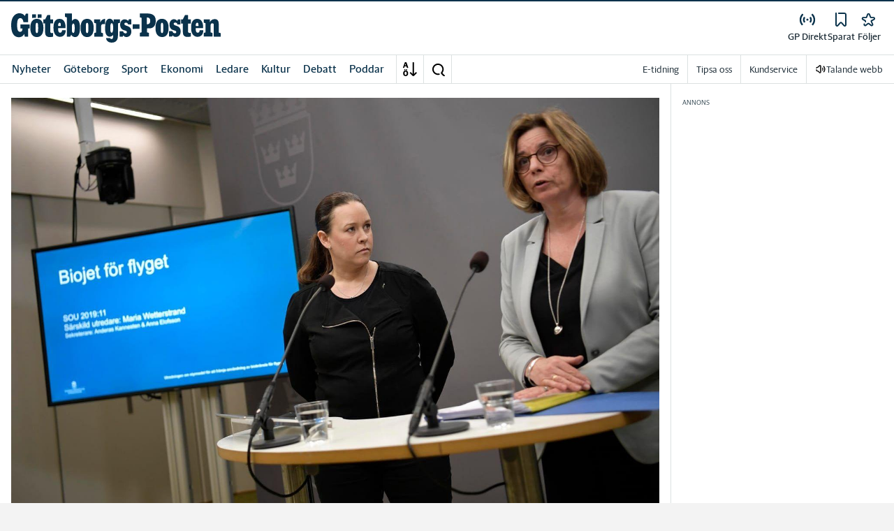

--- FILE ---
content_type: application/javascript; charset=UTF-8
request_url: https://www.gp.se/_next/static/chunks/3174-7798c325b961868f.js
body_size: 2708
content:
"use strict";(self.webpackChunk_N_E=self.webpackChunk_N_E||[]).push([[3174],{2503:function(e,t,r){r.d(t,{D:function(){return s}});var n=r(52676),i=r(2774),a=r(20055),l=r(53166),o=r(76162);let s=e=>{let{onClick:t=()=>{},variant:r,text:i,isActive:a,disabled:l=!1,isLoading:o}=e,s="filter"===r&&a||"input"===r,u="input"===r&&a;return(0,n.jsxs)(c,{onClick:()=>{t()},variant:a?"tertiary":"primary",size:"pill",disabled:l,isActive:a,"aria-checked":a,"aria-label":i,role:"switch",$disabledWhileLoading:o,children:[s&&(0,n.jsx)(f,{href:"filter"===r?"icon-check-mark":"icon-add","aria-hidden":!0,$isActive:a,$order:"filter"===r?-1:2,$rotate:u,$isLoading:o,..."filter"===r?{ml:-1,mr:2}:{ml:2}}),(0,n.jsx)("span",{children:i})]})},u=(0,a.ZP)(o.W).withConfig({componentId:"sc-c65105e1-0"})(["width:",";height:",";"],e=>{let{href:t=""}=e;return h(t)},e=>{let{href:t=""}=e;return h(t)}),f=(0,a.ZP)(u).withConfig({componentId:"sc-c65105e1-1"})(["order:",";transition:all ","s ease;",";",";",";@-webkit-keyframes rotating{from{-webkit-transform:rotate(0deg);-o-transform:rotate(0deg);transform:rotate(0deg);}to{-webkit-transform:rotate(360deg);-o-transform:rotate(360deg);transform:rotate(360deg);}}@keyframes rotating{from{-ms-transform:rotate(0deg);-moz-transform:rotate(0deg);-webkit-transform:rotate(0deg);-o-transform:rotate(0deg);transform:rotate(0deg);}to{-ms-transform:rotate(360deg);-moz-transform:rotate(360deg);-webkit-transform:rotate(360deg);-o-transform:rotate(360deg);transform:rotate(360deg);}}"],e=>{let{$order:t}=e;return t},.35,e=>{let{$rotate:t}=e;return t?"transform: rotate3d(0,0,1,135deg)":"transform: rotate3d(0,0,0,0deg)"},i.Dh,e=>{let{$isLoading:t}=e;return t&&(0,a.iv)(["-webkit-animation:rotating 0.55s ease-in-out infinite;-moz-animation:rotating 0.55s ease-in-out infinite;-ms-animation:rotating 0.55s ease-in-out infinite;-o-animation:rotating 0.55s ease-in-out infinite;animation:rotating 0.55s ease-in-out infinite;"])}),c=(0,a.ZP)(l.zx).withConfig({componentId:"sc-c65105e1-2"})([""," ",""],e=>{let{$disabledWhileLoading:t}=e;return t&&(0,a.iv)(["pointer-events:none;"])},e=>{let{isActive:t}=e;return t&&(0,a.iv)(["@media (hover:hover){&:hover{background-color:var(--blue-400);color:var(--corp-color-darken);border:solid 1px var(--corp-color-darken);text-decoration:none;}}"])}),h=e=>"icon-check-mark"===e?"24px":"12px"},35381:function(e,t,r){r.d(t,{U:function(){return m},jx:function(){return p},v1:function(){return v}});var n=r(22769);function i(e,t,r){try{return e(t)}catch(e){return(0,n.ZK)("[nuqs] Error while parsing value `%s`: %O"+(r?" (for key `%s`)":""),t,e,r),null}}var a=function(){if("undefined"==typeof window||!window.GestureEvent)return 50;try{let e=navigator.userAgent?.match(/version\/([\d\.]+) safari/i);return parseFloat(e[1])>=17?120:320}catch{return 320}}(),l=new Map,o={history:"replace",scroll:!1,shallow:!0,throttleMs:a},s=new Set,u=0,f=null,c=r(75271),h=r(92067);function d(e){function t(t){if(void 0===t)return null;let r="";if(Array.isArray(t)){if(void 0===t[0])return null;r=t[0]}return"string"==typeof t&&(r=t),i(e.parse,r)}return{eq:(e,t)=>e===t,...e,parseServerSide:t,withDefault(e){return{...this,defaultValue:e,parseServerSide:r=>t(r)??e}},withOptions(e){return{...this,...e}}}}d({parse:e=>e,serialize:e=>`${e}`});var m=d({parse:e=>{let t=parseInt(e);return Number.isNaN(t)?null:t},serialize:e=>Math.round(e).toFixed()});function g(e,t){return e.valueOf()===t.valueOf()}function p(e){return d({parse:t=>e.includes(t)?t:null,serialize:e=>e.toString()})}d({parse:e=>{let t=m.parse(e);return null===t?null:t-1},serialize:e=>m.serialize(e+1)}),d({parse:e=>{let t=parseInt(e,16);return Number.isNaN(t)?null:t},serialize:e=>{let t=Math.round(e).toString(16);return t.padStart(t.length+t.length%2,"0")}}),d({parse:e=>{let t=parseFloat(e);return Number.isNaN(t)?null:t},serialize:e=>e.toString()}),d({parse:e=>"true"===e,serialize:e=>e?"true":"false"}),d({parse:e=>{let t=parseInt(e);return Number.isNaN(t)?null:new Date(t)},serialize:e=>e.valueOf().toString(),eq:g}),d({parse:e=>{let t=new Date(e);return Number.isNaN(t.valueOf())?null:t},serialize:e=>e.toISOString(),eq:g}),d({parse:e=>{let t=new Date(e.slice(0,10));return Number.isNaN(t.valueOf())?null:t},serialize:e=>e.toISOString().slice(0,10),eq:g});var w=(0,h.Z)();function v(e,{history:t="replace",shallow:r=!0,scroll:h=!1,throttleMs:d=a,parse:m=e=>e,serialize:g=String,eq:p=(e,t)=>e===t,defaultValue:v,clearOnDefault:y=!0,startTransition:b}={history:"replace",scroll:!1,shallow:!0,throttleMs:a,parse:e=>e,serialize:String,eq:(e,t)=>e===t,clearOnDefault:!0,defaultValue:void 0}){let S=(0,n.YW)(),k=S.searchParams,N=(0,c.useRef)(k?.get(e)??null),[q,z]=(0,c.useState)(()=>{let t=l.get(e),r=void 0===t?k?.get(e)??null:t;return null===r?null:i(m,r,e)}),M=(0,c.useRef)(q);(0,n.fF)("[nuqs `%s`] render - state: %O, iSP: %s",e,q,k?.get(e)??null),(0,c.useEffect)(()=>{let t=k?.get(e)??null;if(t===N.current)return;let r=null===t?null:i(m,t,e);(0,n.fF)("[nuqs `%s`] syncFromUseSearchParams %O",e,r),M.current=r,N.current=t,z(r)},[k?.get(e),e]),(0,c.useEffect)(()=>{function t({state:t,query:r}){(0,n.fF)("[nuqs `%s`] updateInternalState %O",e,t),M.current=t,N.current=r,z(t)}return(0,n.fF)("[nuqs `%s`] subscribing to sync",e),w.on(e,t),()=>{(0,n.fF)("[nuqs `%s`] unsubscribing from sync",e),w.off(e,t)}},[e]);let F=(0,c.useCallback)((i,c={})=>{let m="function"==typeof i?i(M.current??v??null):i;(c.clearOnDefault??y)&&null!==m&&void 0!==v&&p(m,v)&&(m=null);let k=function(e,t,r,i){let u=null===t?null:r(t);return(0,n.fF)("[nuqs queue] Enqueueing %s=%s %O",e,u,i),l.set(e,u),"push"===i.history&&(o.history="push"),i.scroll&&(o.scroll=!0),!1===i.shallow&&(o.shallow=!1),i.startTransition&&s.add(i.startTransition),o.throttleMs=Math.max(i.throttleMs??a,Number.isFinite(o.throttleMs)?o.throttleMs:0),u}(e,m,g,{history:c.history??t,shallow:c.shallow??r,scroll:c.scroll??h,throttleMs:c.throttleMs??d,startTransition:c.startTransition??b});return w.emit(e,{state:m,query:k}),function({getSearchParamsSnapshot:e=function(){return new URLSearchParams(location.search)},updateUrl:t,rateLimitFactor:r=1}){return null===f&&(f=new Promise((i,c)=>{if(!Number.isFinite(o.throttleMs)){(0,n.fF)("[nuqs queue] Skipping flush due to throttleMs=Infinity"),i(e()),setTimeout(()=>{f=null},0);return}function h(){u=performance.now();let[r,h]=function({updateUrl:e,getSearchParamsSnapshot:t}){let r=t();if(0===l.size)return[r,null];let i=Array.from(l.entries()),u={...o},f=Array.from(s);for(let[e,t]of(l.clear(),s.clear(),o.history="replace",o.scroll=!1,o.shallow=!0,o.throttleMs=a,(0,n.fF)("[nuqs queue] Flushing queue %O with options %O",i,u),i))null===t?r.delete(e):r.set(e,t);try{return function(e,t){let r=n=>{if(n===e.length)return t();let i=e[n];if(!i)throw Error("Invalid transition function");i(()=>r(n+1))};r(0)}(f,()=>{e(r,{history:u.history,scroll:u.scroll,shallow:u.shallow})}),[r,null]}catch(e){return console.error((0,n.vU)(429),i.map(([e])=>e).join(),e),[r,e]}}({updateUrl:t,getSearchParamsSnapshot:e});null===h?i(r):c(r),f=null}setTimeout(function(){let e=performance.now()-u,t=o.throttleMs,i=r*Math.max(0,Math.min(t,t-e));(0,n.fF)("[nuqs queue] Scheduling flush in %f ms. Throttled at %f ms",i,t),0===i?h():setTimeout(h,i)},0)})),f}(S)},[e,t,r,h,d,b,S.updateUrl,S.getSearchParamsSnapshot,S.rateLimitFactor]);return[q??v??null,F]}}}]);